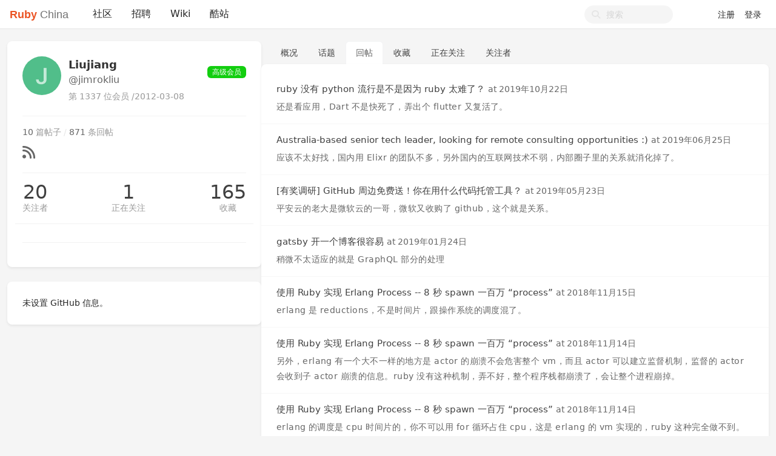

--- FILE ---
content_type: text/html; charset=utf-8
request_url: https://ruby-china.org/jimrokliu/replies
body_size: 8552
content:
<!--
   _   _                      _                 _
  | | | |                    | |               | |
  | |_| | ___  _ __ ___   ___| | __ _ _ __   __| |
  |  _  |/ _ \| '_ ` _ \ / _ \ |/ _` | '_ \ / _` |
  | | | | (_) | | | | | |  __/ | (_| | | | | (_| |
  \_| |_/\___/|_| |_| |_|\___|_|\__,_|_| |_|\__,_|
  ------------------------------------------------
            https://github.com/ruby-china/homeland

  - Ruby:  3.4.1-p0
  - Rails: 8.0.2
  - Homeland: 3.11.0
-->
<!DOCTYPE html>
<html>
  <head>
    <meta charset='utf-8'>
    <meta name="viewport" content="width=device-width, initial-scale=1, maximum-scale=1, user-scalable=no">
    <meta name="theme" content="auto">
    <meta name="locale" content="zh-CN">
    <title>jimrokliu (Liujiang) · 回帖 · Ruby China</title>
    <meta name="apple-mobile-web-app-capable" content="no">
    <meta content='True' name='HandheldFriendly'>
    <link rel="alternate" type="application/rss+xml" title="Subscribe" href="https://ruby-china.org/topics/feed">
    <meta name="theme-color" media="(prefers-color-scheme: light)" content="#FFFFFF">
    <meta name="theme-color" media="(prefers-color-scheme: dark)"  content="#171717">
    <link rel="manifest" href="/manifest.webmanifest">
    <link rel="stylesheet" href="/packs/css/front-d199bacb.css" data-turbolinks-track="reload" />
    
    
    <script src="/packs/js/runtime-e38d543f4ebd03d2cfd2.js"></script>
<script src="/packs/js/476-69ed2b64a5ece8363c2a.js"></script>
<script src="/packs/js/application-77031a65a961f888b5f3.js"></script>
      <link rel="alternate" type="application/rss+xml" title="RSS" href="https://ruby-china.org/jimrokliu/feed">

    <meta name="action-cable-url" content="/cable" />
    <meta name="csrf-param" content="authenticity_token" />
<meta name="csrf-token" content="9qOCVEDkGH-GdpRAG4gizhge6p8EcdBeJhUkCVv_9AFI2vMSoQJzcLYCnPRtUIzAzVjJjv4NeIKn5FOoBy1ATQ" />
    <meta name="apple-itunes-app" content="app-id=1072028763" />
<meta name="twitter:app:id:iphone" content="1072028763">
<meta name="twitter:site" content="@ruby_china" />
<meta name="theme-color" media="(prefers-color-scheme: light)" content="#FFFFFF">
<meta name="theme-color" media="(prefers-color-scheme: dark)"  content="#171717">
<meta name="twitter:image" content="https://l.ruby-china.com/photo/2018/bd93b12d-98d0-47a4-9f7a-128b8a3271f7.png" />
<link rel="icon" href="//l.ruby-china.com/photo/2016/c309db0b49cab85a32f756541ea0e2b0.png" />
<link rel="mask-icon" href="//l.ruby-china.com/photo/2016/8c03593544987c35a95d5f2e83e86e61.svg!large" />
<link rel="apple-touch-icon" href="//l.ruby-china.com/photo/2018/bd93b12d-98d0-47a4-9f7a-128b8a3271f7.png!large" />

<style type="text/css">
.header { box-shadow: none !important; }
.header .navbar-brand b { color: #EB5424 !important; }
.header .navbar-nav .nav-item a.nav-link:active,
.turbolinks-progress-bar { color: #EB5424 !important; }
abbr {  text-decoration: none; }
</style>
    <meta name="twitter:card" content="summary">
    <meta property="twitter:title" content="jimrokliu (Liujiang) · 回帖">
    <meta name="generator" content="Homeland 3.11.0" />
  </head>
  <body class="page-users" data-controller-name="users">
    <div class="flex items-stretch header navbar navbar-expand-md">
      <div class="container relative z-50 flex flex-wrap items-center px-3 mx-auto xl:px-0 md:flex-nowrap">
        <div class="navbar-header" data-turbolinks-permanent>
          <a href="/" class="navbar-brand text-base"><b>Ruby</b> China</a>
        </div>
        <button id="navbar-toggler" class="navbar-toggler" type="button">
          <span class="flex items-center justify-center"><i class="fa fa-bars"></i></span>
        </button>
        <div id="main-navbar"  class="items-center flex-1 hidden md:flex grow basis-full md:basis-auto">
          
          <ul id="main-nav-menu" class="navbar-nav my-0 flex flex-md-row list-none flex-col md:flex-row">
  <li class="nav-item"><a class="nav-link" href="/">社区</a></li><li class="nav-item"><a class="nav-link" href="/jobs">招聘</a></li><li class="nav-item"><a class="nav-link" href="/wiki">Wiki</a></li><li class="nav-item"><a class="nav-link" href="/sites">酷站</a></li>
  <li class="nav-gems nav-item d-none"><a href="https://gems.ruby-china.com" class="nav-link" target="_blank" rel="noopener">Gems</a></li>

</ul>

        </div>
        <div class="navbar-right">
          <form class="form-search active" action="/search" method="GET">
            <i class="fa btn-search fa-search"></i>
            <input type="text" name="q" value="" placeholder="搜索"></input>
          </form>
          <ul class="nav navbar-nav user-bar">
      <li class="nav-item"><a class="nav-link" href="/account/sign_up">注册</a></li>
    <li class="nav-item"><a class="nav-link" href="/account/sign_in">登录</a></li>
</ul>

        </div>
     </div>
  </div>
  
  <div id="main" class="container md:px-3">
    
    
<div class="flex flex-col md:flex-row gap-4">
  <div class="sidebar w-full md:w-1/3 shrink-0" id='sidebar'>
  <div class="mb-4 card profile">
    <div class="card-body">
      <div class="media">
        <div class="mr-3 avatar media-left">
          <div class='image'><img class="media-object avatar-96" src="https://ruby-china.org/system/letter_avatars/j.png" /></div>
        </div>
        <div class="media-body">
          <div class="flex items-center item name-box md:justify-between">
            <div>
                <div class="fullname">Liujiang</div>
              <div class="login">@jimrokliu</div>
            </div>
            <div class="user-badge">
              <div class="level"><span class="badge-role role-vip" style="background: #12ce0f;">高级会员</span></div>
            </div>
          </div>
          <div class="flex item number align-items-center">
            第 1337 位会员 / <span title="Since">2012-03-08</span>
          </div>
        </div>
      </div>
      <hr>
      <div class="user-items">
        <div class="item counts">
          <span>10</span> 篇帖子
          <span class="divider">/</span>
          <span>871</span> 条回帖
        </div>
        <div class="item social">
          <a target="_blank" rel="nofollow" href="https://ruby-china.org/jimrokliu/feed"><i class='icon fa fa-rss'></i></a>
        </div>
      </div>
      <div class="flex items-center follow-info md:justify-between hide-ios">
        <div class="followers" data-login="jimrokliu">
          <a class="counter" href="/jimrokliu/followers">20</a>
          <a class="text" href="/jimrokliu/followers">关注者</a>
        </div>
        <div class="following">
          <a class="counter" href="/jimrokliu/following">1</a>
          <a class="text" href="/jimrokliu/following">正在关注</a>
        </div>
        <div class="stars">
          <a class="counter" href="/jimrokliu/favorites">165</a>
          <a class="text" href="/jimrokliu/favorites">收藏</a>
        </div>
      </div>
        <div class="buttons row">
          <div class="col-sm-6">
            
          </div>
          <div class="col-sm-6">
            
          </div>
        </div>
      <div class="buttons">
        
      </div>
    </div>
  </div>
  <div class="card d-md-none d-lg-block hidden-mobile" id="user_github_repos">
    <div class="card-body">
      未设置 GitHub 信息。
    </div>
</div>

</div>

  <div class="grow">
    <ul class="users-menu nav nav-tabs"><li class="nav-item"><a class="nav-link" href="/jimrokliu">概况</a></li><li class="nav-item"><a class="nav-link" href="/jimrokliu/topics">话题</a></li><li class="nav-item"><a class="nav-link active" href="/jimrokliu/replies">回帖</a></li><li class="nav-item"><a class="nav-link hide-ios hidden-mobile" href="/jimrokliu/favorites">收藏</a></li><li class="nav-item"><a class="nav-link hidden-mobile" href="/jimrokliu/following">正在关注</a></li><li class="nav-item"><a class="nav-link hidden-mobile" href="/jimrokliu/followers">关注者</a></li></ul>

    <div class="card">
      <ul class="list-group list-group-flush recent-replies">
      <li class="list-group-item">
        <div class="title">
          <a href="/topics/39099">ruby 没有 python 流行是不是因为 ruby 太难了？</a>
          <span class="info">at <abbr class="timeago" title="2019-10-22T09:01:05+08:00">2019年10月22日</abbr></span>
        </div>
        <div class="body markdown">
          <p>还是看应用，Dart 不是快死了，弄出个 flutter 又复活了。</p>
        </div>
      </li>
      <li class="list-group-item">
        <div class="title">
          <a href="/topics/38707">Australia-based senior tech leader, looking for remote consulting opportunities :)</a>
          <span class="info">at <abbr class="timeago" title="2019-06-25T22:12:01+08:00">2019年06月25日</abbr></span>
        </div>
        <div class="body markdown">
          <p>应该不太好找，国内用 Elixr 的团队不多，另外国内的互联网技术不弱，内部圈子里的关系就消化掉了。</p>
        </div>
      </li>
      <li class="list-group-item">
        <div class="title">
          <a href="/topics/38554">[有奖调研] GitHub 周边免费送！你在用什么代码托管工具？</a>
          <span class="info">at <abbr class="timeago" title="2019-05-23T09:45:23+08:00">2019年05月23日</abbr></span>
        </div>
        <div class="body markdown">
          <p>平安云的老大是微软云的一哥，微软又收购了 github，这个就是关系。</p>
        </div>
      </li>
      <li class="list-group-item">
        <div class="title">
          <a href="/topics/38017">gatsby 开一个博客很容易</a>
          <span class="info">at <abbr class="timeago" title="2019-01-24T22:28:51+08:00">2019年01月24日</abbr></span>
        </div>
        <div class="body markdown">
          <p>稍微不太适应的就是 GraphQL 部分的处理</p>
        </div>
      </li>
      <li class="list-group-item">
        <div class="title">
          <a href="/topics/37750">使用 Ruby 实现 Erlang Process -- 8 秒 spawn 一百万 “process”</a>
          <span class="info">at <abbr class="timeago" title="2018-11-15T22:06:42+08:00">2018年11月15日</abbr></span>
        </div>
        <div class="body markdown">
          <p>erlang 是 reductions，不是时间片，跟操作系统的调度混了。</p>
        </div>
      </li>
      <li class="list-group-item">
        <div class="title">
          <a href="/topics/37750">使用 Ruby 实现 Erlang Process -- 8 秒 spawn 一百万 “process”</a>
          <span class="info">at <abbr class="timeago" title="2018-11-14T13:43:11+08:00">2018年11月14日</abbr></span>
        </div>
        <div class="body markdown">
          <p>另外，erlang 有一个大不一样的地方是 actor 的崩溃不会危害整个 vm，而且 actor 可以建立监督机制，监督的 actor 会收到子 actor 崩溃的信息。ruby 没有这种机制，弄不好，整个程序栈都崩溃了，会让整个进程崩掉。</p>
        </div>
      </li>
      <li class="list-group-item">
        <div class="title">
          <a href="/topics/37750">使用 Ruby 实现 Erlang Process -- 8 秒 spawn 一百万 “process”</a>
          <span class="info">at <abbr class="timeago" title="2018-11-14T13:28:32+08:00">2018年11月14日</abbr></span>
        </div>
        <div class="body markdown">
          <p>erlang 的调度是 cpu 时间片的，你不可以用 for 循环占住 cpu，这是 erlang 的 vm 实现的，ruby 这种完全做不到。</p>
        </div>
      </li>
      <li class="list-group-item">
        <div class="title">
          <a href="/topics/37641">Sinatra 和 Sidekiq 如何访问同个 websocket 连接？</a>
          <span class="info">at <abbr class="timeago" title="2018-10-22T15:13:36+08:00">2018年10月22日</abbr></span>
        </div>
        <div class="body markdown">
          <p>你需要在 Sinatra 上提供一个 REST 接口，让 Sidekiq 执行后调用</p>
        </div>
      </li>
      <li class="list-group-item">
        <div class="title">
          <a href="/topics/37251">假如我出一个 Elixir Phoenix 的实践，会有人购买吗？</a>
          <span class="info">at <abbr class="timeago" title="2018-07-30T18:38:20+08:00">2018年07月30日</abbr></span>
        </div>
        <div class="body markdown">
          <p>不会的，这个市场太小了。Elixir 还是去填补 Web 开发的市场，但这部分没有那么多的空地。</p>
        </div>
      </li>
      <li class="list-group-item">
        <div class="title">
          <a href="/topics/37079">有没有人用 Rails 做过封闭信息系统产品开发的呢？来谈谈经验？</a>
          <span class="info">at <abbr class="timeago" title="2018-07-03T10:53:09+08:00">2018年07月03日</abbr></span>
        </div>
        <div class="body markdown">
          <p>相对 PHP，go 是静态编译的，所以不会凌乱。第二，部署很方便，只需要编译 arm 支持的版本就可以了。</p>
        </div>
      </li>
      <li class="list-group-item">
        <div class="title">
          <a href="/topics/37079">有没有人用 Rails 做过封闭信息系统产品开发的呢？来谈谈经验？</a>
          <span class="info">at <abbr class="timeago" title="2018-07-03T10:51:50+08:00">2018年07月03日</abbr></span>
        </div>
        <div class="body markdown">
          <p>这种东西，建议用 go 做。</p>
        </div>
      </li>
      <li class="list-group-item">
        <div class="title">
          <a href="/topics/37027">还是找个公司做这个项目吧~</a>
          <span class="info">at <abbr class="timeago" title="2018-06-22T12:17:29+08:00">2018年06月22日</abbr></span>
        </div>
        <div class="body markdown">
          <p>先用个 Redmine 跑一下试试。这种从零开始做，直接按照想法去做软件的，10W 有可能都挡不住。</p>
        </div>
      </li>
      <li class="list-group-item">
        <div class="title">
          <a href="/topics/33620">用 Rails 写 API 服务，性能感觉不足，怎么办？</a>
          <span class="info">at <abbr class="timeago" title="2017-08-01T10:57:07+08:00">2017年08月01日</abbr></span>
        </div>
        <div class="body markdown">
          <p>ruby 做不到 nodejs 的 3-4k 的请求量，优化一下起码也有 1k，用不到 150 太。10-20 台应该可以。</p>
        </div>
      </li>
      <li class="list-group-item">
        <div class="title">
          <a href="/topics/33553">招募项目合伙人</a>
          <span class="info">at <abbr class="timeago" title="2017-07-20T13:32:18+08:00">2017年07月20日</abbr></span>
        </div>
        <div class="body markdown">
          <p>一切挣大钱的方法都写在刑法里了。</p>
        </div>
      </li>
      <li class="list-group-item">
        <div class="title">
          <a href="/topics/25800">Rails 异步队列任务</a>
          <span class="info">at <abbr class="timeago" title="2017-07-20T13:29:56+08:00">2017年07月20日</abbr></span>
        </div>
        <div class="body markdown">
          <p>Sidekiq 有自己的线程池，如果占满了，队列里的任务就会等待。如果你像自己控制，可以看看 ruby 的 concurrent 包。添加 gem 'concurrent-ruby'。github 的项目里有介绍，可以找到 thread pool 的使用方法。</p>
        </div>
      </li>
      <li class="list-group-item">
        <div class="title">
          <a href="/topics/33525">Ahead-of-time (AOT) Compiler designed for Ruby</a>
          <span class="info">at <abbr class="timeago" title="2017-07-17T22:52:46+08:00">2017年07月17日</abbr></span>
        </div>
        <div class="body markdown">
          <p>这个项目还是挺有价值的，ruby 的分发确实不方便，特别是依赖一些库。而 golang 只依赖 glibc，分发上确实很有优势。</p>
        </div>
      </li>
      <li class="list-group-item">
        <div class="title">
          <a href="/topics/33495">Redmine 开源项目，解决以下 5 个问题，悬赏 2000 元</a>
          <span class="info">at <abbr class="timeago" title="2017-07-17T22:48:38+08:00">2017年07月17日</abbr></span>
        </div>
        <div class="body markdown">
          <p>5 个问题，估计要 2-5 天弄出来，取决于对 Redmine 的熟练程度。估计一小时 10-20 块钱，比不上送盒饭的。这里高手每小时都在 150-200 块，差太多了。</p>
        </div>
      </li>
      <li class="list-group-item">
        <div class="title">
          <a href="/topics/33096">Redis 删除 key 后，内存何时回收？</a>
          <span class="info">at <abbr class="timeago" title="2017-05-30T23:25:50+08:00">2017年05月30日</abbr></span>
        </div>
        <div class="body markdown">
          <p>我记得 redis 的策略是凑够了多少个删除的 key 之后再回收内存。但不会归还操作系统，而是将收回的 key 的内存分配给新的 key。</p>
        </div>
      </li>
      <li class="list-group-item">
        <div class="title">
          <a href="/topics/33012">Rails 与 Django 性能的疑问</a>
          <span class="info">at <abbr class="timeago" title="2017-05-23T00:17:17+08:00">2017年05月23日</abbr></span>
        </div>
        <div class="body markdown">
          <p>django 也算不上快，Rails 最痛苦的事情就是你真需要性能时，内存占用小点，发现只有换成别的语言。</p>
        </div>
      </li>
      <li class="list-group-item">
        <div class="title">
          <a href="/topics/32771">说我最近关注 Crystal 的感受</a>
          <span class="info">at <abbr class="timeago" title="2017-04-14T00:06:12+08:00">2017年04月14日</abbr></span>
        </div>
        <div class="body markdown">
          <p>前十年，大家都在关注如何解决 web 的问题，未来我看更多的是需要解决扩展问题，分布式处理的问题，Elixir 可能更好一些，底子好。</p>
        </div>
      </li>
      <li class="list-group-item">
        <div class="title">
          <a href="/topics/32690">Ruby 4.0: To Infinity and Beyond</a>
          <span class="info">at <abbr class="timeago" title="2017-04-06T11:09:30+08:00">2017年04月06日</abbr></span>
        </div>
        <div class="body markdown">
          <p>并发和分布式没有什么好的方案，未来云的架构下很难翻身。Elixir，scala，python 都能抢到一块地盘。</p>
        </div>
      </li>
      <li class="list-group-item">
        <div class="title">
          <a href="/topics/32617">武汉精英互联网企业技术峰会，北京首次落地！</a>
          <span class="info">at <abbr class="timeago" title="2017-03-31T22:31:59+08:00">2017年03月31日</abbr></span>
        </div>
        <div class="body markdown">
          <p>有钱必然去炒东湖的房子，这么多机构去那里设置研发中心，而且未来十个中心城市。</p>
        </div>
      </li>
      <li class="list-group-item">
        <div class="title">
          <a href="/topics/32390">[北京][2017年3月25日 周六] Ruby 聚会</a>
          <span class="info">at <abbr class="timeago" title="2017-03-18T23:07:08+08:00">2017年03月18日</abbr></span>
        </div>
        <div class="body markdown">
          <p>正好在时间国际，可惜这天全体出游。</p>
        </div>
      </li>
      <li class="list-group-item">
        <div class="title">
          <a href="/topics/32443">求推荐机械键盘</a>
          <span class="info">at <abbr class="timeago" title="2017-03-08T09:48:35+08:00">2017年03月08日</abbr></span>
        </div>
        <div class="body markdown">
          <p>c87 的茶</p>
        </div>
      </li>
      <li class="list-group-item">
        <div class="title">
          <a href="/topics/32181">记一次 Rails 项目异常排查</a>
          <span class="info">at <abbr class="timeago" title="2017-02-14T16:13:14+08:00">2017年02月14日</abbr></span>
        </div>
        <div class="body markdown">
          <p>吃掉异常，哈。大部分新手都会这样做，正常的做法，至少要在日志里面记录一下。</p>
        </div>
      </li>
      <li class="list-group-item">
        <div class="title">
          <a href="/topics/31736">Elixir 会成为明日之星么？似乎是</a>
          <span class="info">at <abbr class="timeago" title="2016-12-30T13:42:26+08:00">2016年12月30日</abbr></span>
        </div>
        <div class="body markdown">
          <p><a href="#reply28" class="at_floor" data-floor="28">#28 楼</a> <a href="/darkbaby123" class="user-mention" title="@darkbaby123"><i>@</i>darkbaby123</a> let it crash 在 erlang 里面是因为有监督机制，其他语言没有这种内建的监督机制。其他语言例如 java，可以将主控程序 try catch 下层库的异常，捕获到一些异常后重新初始化下层库。但总的说来，没有监督机制这样规范。</p>
        </div>
      </li>
      <li class="list-group-item">
        <div class="title">
          <a href="/topics/31951">如果有朝一日，Ruby 成为了排名第一的主流语言，你会选择什么职位？</a>
          <span class="info">at <abbr class="timeago" title="2016-12-24T23:09:57+08:00">2016年12月24日</abbr></span>
        </div>
        <div class="body markdown">
          <p>去写 java 的代码。</p>
        </div>
      </li>
      <li class="list-group-item">
        <div class="title">
          <a href="/topics/31977">Ruby 图片识别试卷</a>
          <span class="info">at <abbr class="timeago" title="2016-12-23T13:53:36+08:00">2016年12月23日</abbr></span>
        </div>
        <div class="body markdown">
          <p><a href="#reply3" class="at_floor" data-floor="3">#3 楼</a> <a href="/bighuzi" class="user-mention" title="@bighuzi"><i>@</i>bighuzi</a> 我不是这部分的专家，我只是根据我对图像识别算法的理解给你一些思路，代码上帮不上。</p>
        </div>
      </li>
      <li class="list-group-item">
        <div class="title">
          <a href="/topics/31977">Ruby 图片识别试卷</a>
          <span class="info">at <abbr class="timeago" title="2016-12-23T13:43:09+08:00">2016年12月23日</abbr></span>
        </div>
        <div class="body markdown">
          <p>从图片中定位每个答案对应点的位置，可以利用一些图像识别的库去做，然后用一个简单的色差判别库进行结果</p>
        </div>
      </li>
      <li class="list-group-item">
        <div class="title">
          <a href="/topics/31603">[济南] 隆恩经贸 招聘 Ruby on Rails 工程师 3-4 名 全职</a>
          <span class="info">at <abbr class="timeago" title="2016-11-16T00:08:55+08:00">2016年11月16日</abbr></span>
        </div>
        <div class="body markdown">
          <p>济南也搞 996 了？<a href="/laoluo" class="user-mention" title="@laoluo"><i>@</i>laoluo</a></p>
        </div>
      </li>
</ul>

      <div class="card-footer clearfix">
          <ul class="pagination">
    
          <li class='page-item active'>
    <a remote="false" class="page-link">1</a>
  </li>

          <li class="page-item">
    <a rel="next" class="page-link" href="/jimrokliu/replies?page=2">2</a>
  </li>

          <li class="page-item">
    <a class="page-link" href="/jimrokliu/replies?page=3">3</a>
  </li>

        <li class='page-item disabled'>
  <a class="page-link">&hellip;</a>
</li>

          <li class="page-item">
    <a class="page-link" href="/jimrokliu/replies?page=28">28</a>
  </li>

          <li class="page-item">
    <a class="page-link" href="/jimrokliu/replies?page=29">29</a>
  </li>

    <li class="page-item next">
  <a rel="next" class="page-link" href="/jimrokliu/replies?page=2">下一页 <i class="fa fa-angle-right"></i></a>
</li>

  </ul>

      </div>
    </div>
  </div>
</div>

  </div>
    <footer class="footer" id="footer" data-turbolinks-permanent>
      <div class="container mx-auto">
        <div class="media" data-turbolinks="false">
  <div class="media-left" style="margin-right:20px;">
    <img class="media-object" src="//l.ruby-china.com/photo/2016/c309db0b49cab85a32f756541ea0e2b0.png" style="width: 64px;" />
  </div>
  
  <div class="media-body">
    <div class="links">
      <a href="/wiki/about">关于</a> / <a href="http://rubyconfchina.org" target="_blank" title="RubyConf China 大会">RubyConf</a> / <a href="/wiki/ruby-mirror" title="Ruby 镜像">Ruby 镜像</a> / <a href="https://
gems.ruby-china.com" target="_blank" title="RubyGems 镜像">RubyGems 镜像</a> / <a href="/users">活跃会员</a> / <a href="/teams">组织</a> / <a href="https://api.ruby-china.org">API</a> / <a href="/wiki/contributors">贡献者</a>
    </div>
    <div class="copyright">
      由众多爱好者共同维护的 Ruby 中文社区，本站使用 <a href="https://homeland.ruby-china.org">Homeland</a> 构建，并采用 Docker 部署。
    </div>
<div class="supports" style="margin: 10px 0;">
    <span style="margin-right: 20px">服务器由 <a href="http://www.ucloud.cn/?utm_source=zanzhu&utm_campaign=rubychina&utm_medium=display&utm_content=yejiao&ytag=rubychina_logo" target="_blank"  rel="twipsy" title="本站服务器由 UCloud 赞助"><img src="//l.ruby-china.com/photo/2016/e1eb47a05578576bf134da65736cc5b4.png" style='height: 20px; margin-top: -2px' /></a> 赞助</span>
    <span style="margin-right: 20px">CDN 由 <a href="https://www.upyun.com/https.html?utm_source=ruby&utm_medium=Referral&utm_content=httpsad" target="_blank" style="display:inline-block;" rel="twipsy"  title="CDN, Ruby Mirror, RubyGems CDN 由又拍云赞助"><img src="//l.ruby-china.com/photo/2017/e094bd44-fd71-4ab7-9dcf-f4931f480705.png" style="height: 20px; margin-top: -2px" /></a> 赞助</span>
   </div>
   <div class="links" style="margin-top:8px" >
     <span class="socials">
     <a href="https://github.com/ruby-china" target="_blank" rel="nofollow" title="本站在 GitHub 上面的开源内容"><i class="fab fa-github"></i></a>
     <a href="https://twitter.com/ruby_china" target="_blank" rel="nofollow" title="本站的 Twitter 账号"><i class="fab fa-twitter"></i></a>
     <a href="http://weibo.com/u/3168836987" target="_blank" rel="nofollow" title="本站的 Weibo 账号"><i class="fab fa-weibo"></i></a>
     <a href="https://www.youtube.com/channel/UCOLKFS_uA7nX26_u8z9V9og/feed" target="_blank" rel="nofollow" title="本站在 YouTube 上面的视频内容"><i class="fab fa-youtube"></i></a>
     <a href="/topics/feed" target="_blank" rel="nofollow"><i class="fa fa-rss"></i></a>
     </span>

     <span style="margin-left:20px;"><a href="https://itunes.apple.com/us/app/ruby-china/id1072028763">iOS 客户端</a> / <a href="https://play.google.com/store/apps/details?id=org.ruby_china.android">Android 客户端</a></span>

     <a href="?locale=zh-CN" rel="nofollow" style="margin-left: 20px">简体中文</a> / <a href="?locale=en" rel="nofollow">English</a>
   </div>
  </div>
</div>
      </div>
    </footer>
  <script type="text/javascript" data-turbolinks-eval="false">
    App.root_url = "https://ruby-china.org/";
    App.asset_url = "https://l.ruby-china.com";
    App.twemoji_url = "https://twemoji.ruby-china.com/2";
    App.locale = "zh-CN";
  </script>
  
  <script>
    ga('create', 'G-JSHKWZ664J', 'auto');
    ga('require', 'displayfeatures');
    ga('send', 'pageview');
  </script>
  <div class="zoom-overlay"></div>
<script defer src="https://static.cloudflareinsights.com/beacon.min.js/vcd15cbe7772f49c399c6a5babf22c1241717689176015" integrity="sha512-ZpsOmlRQV6y907TI0dKBHq9Md29nnaEIPlkf84rnaERnq6zvWvPUqr2ft8M1aS28oN72PdrCzSjY4U6VaAw1EQ==" data-cf-beacon='{"version":"2024.11.0","token":"45a9341ecd5f46d09b53c3a3b76cd213","r":1,"server_timing":{"name":{"cfCacheStatus":true,"cfEdge":true,"cfExtPri":true,"cfL4":true,"cfOrigin":true,"cfSpeedBrain":true},"location_startswith":null}}' crossorigin="anonymous"></script>
</body>
</html>
